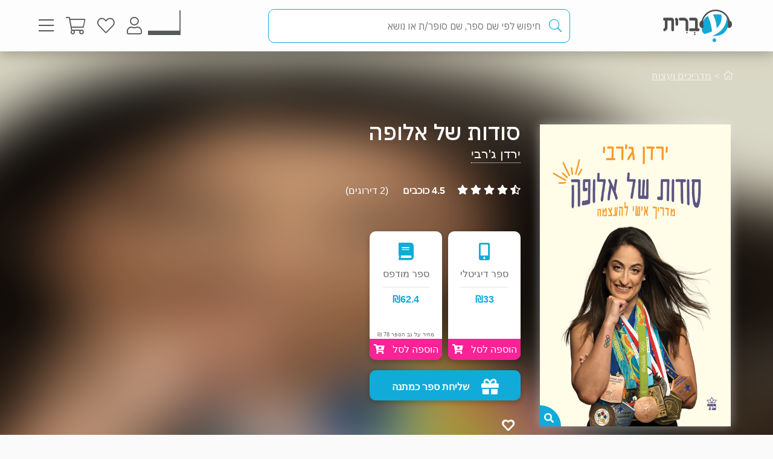

--- FILE ---
content_type: text/html; charset=utf-8
request_url: https://www.e-vrit.co.il/Menu/GetRandomBooksTopSold?_=1769075445837
body_size: 674
content:

               <div class="searchResultsAutoComplete">
                   <div class="show-Books">
                       <h2 class="title">הרבה קוראים חיפשו לאחרונה</h2>
                       <div class="items-results-container">
                               <a class="acSearchResults" href="/Product/21677/השקעות_לעצלנים">
                                   <div class="item-result" data-itemId="21677">
                                       <img class="img-item-result" src="https://images-evrit.yit.co.il/Images/Products/NewBO/Products/21677/Image_tamir_mandovsky500x790.jpg" />
                                       <div class="details-result">
                                           <h3 class="spnName">השקעות לעצלנים</h3>
                                           <span class="spnExtraName">תמיר מנדובסקי</span>
                                       </div>
                                   </div>
                               </a>
                               <a class="acSearchResults" href="/Product/20911/הרגלים_אטומיים">
                                   <div class="item-result" data-itemId="20911">
                                       <img class="img-item-result" src="https://images-evrit.yit.co.il/Images/Products/NewBO/Products/20911/Image_ATOMIC_HABITS_Master.jpg" />
                                       <div class="details-result">
                                           <h3 class="spnName">הרגלים אטומיים</h3>
                                           <span class="spnExtraName">ג&#39;יימס קליר</span>
                                       </div>
                                   </div>
                               </a>
                               <a class="acSearchResults" href="/Product/16293/מוקף_באידיוטים">
                                   <div class="item-result" data-itemId="16293">
                                       <img class="img-item-result" src="https://images-evrit.yit.co.il/Images/Products/covers_2019_b/image_mukaf_master.jpg" />
                                       <div class="details-result">
                                           <h3 class="spnName">מוקף באידיוטים</h3>
                                           <span class="spnExtraName">תומס אריקסון</span>
                                       </div>
                                   </div>
                               </a>
                               <a class="acSearchResults" href="/Product/14987/השמיים_שבתוכי">
                                   <div class="item-result" data-itemId="14987">
                                       <img class="img-item-result" src="https://images-evrit.yit.co.il/Images/Products/NewBO/Products/14987/Image_HaShamaimSheBeTochi_Master.jpg" />
                                       <div class="details-result">
                                           <h3 class="spnName">השמיים שבתוכי</h3>
                                           <span class="spnExtraName">אתי הילסום</span>
                                       </div>
                                   </div>
                               </a>
                               <a class="acSearchResults" href="/Product/38179/בנות_הספיר">
                                   <div class="item-result" data-itemId="38179">
                                       <img class="img-item-result" src="https://images-evrit.yit.co.il/Images/Products/NewBO/Products/38179/Image_sapir_Master.jpg" />
                                       <div class="details-result">
                                           <h3 class="spnName">בנות הספיר</h3>
                                           <span class="spnExtraName">פאם ג&#39;נוף</span>
                                       </div>
                                   </div>
                               </a>
                               <a class="acSearchResults" href="/Product/23893/הבחירה">
                                   <div class="item-result" data-itemId="23893">
                                       <img class="img-item-result" src="https://images-evrit.yit.co.il/Images/Products/NewBO/Products/23893/Image_theChoise_Master.jpg" />
                                       <div class="details-result">
                                           <h3 class="spnName">הבחירה</h3>
                                           <span class="spnExtraName">ד&quot;ר אווה אדית אגר</span>
                                       </div>
                                   </div>
                               </a>
                       </div>
                    </div>
               </div>



--- FILE ---
content_type: image/svg+xml
request_url: https://www.e-vrit.co.il/Content/Assets/Shared/logopdf.svg
body_size: 5945
content:
<?xml version="1.0" encoding="UTF-8"?>
<svg id="Layer_1" data-name="Layer 1" xmlns="http://www.w3.org/2000/svg" viewBox="0 0 516.69 548.08">
  <defs>
    <style>
      .cls-1 {
        fill: #10abd9;
        stroke-width: 0px;
      }
    </style>
  </defs>
  <g>
    <path class="cls-1" d="m511.77,149.24L373.16,5.21c-1.98-2.05-4.7-3.21-7.54-3.21h-206.59c-23.12,0-41.93,18.8-41.93,41.92v146.42H33.37c-17.3,0-31.37,14.07-31.37,31.36v157c0,17.29,14.07,31.36,31.37,31.36h83.72v94.18c0,23.07,18.81,41.84,41.93,41.84h313.74c23.12,0,41.93-18.76,41.93-41.82V156.5c0-2.71-1.05-5.31-2.92-7.26ZM368.21,30.25l113.79,118.24h-113.79V30.25ZM33.37,389.13c-5.76,0-10.44-4.68-10.44-10.43v-157c0-5.76,4.68-10.44,10.44-10.44h282.54c5.76,0,10.44,4.68,10.44,10.44v157c0,5.75-4.69,10.43-10.44,10.43H33.37Zm460.39,115.13c0,11.52-9.42,20.89-21,20.89H159.02c-11.58,0-21-9.38-21-20.92v-94.18h177.9c17.29,0,31.37-14.07,31.37-31.36v-157c0-17.29-14.07-31.36-31.37-31.36h-177.9V43.91c0-11.58,9.42-20.99,21-20.99h188.26v136.02c0,5.78,4.69,10.47,10.46,10.47h136.02v334.86Z"/>
    <path class="cls-1" d="m472.76,548.08H159.02c-24.22,0-43.93-19.67-43.93-43.84v-92.18H33.37c-18.4,0-33.37-14.97-33.37-33.36v-157c0-18.4,14.97-33.36,33.37-33.36h81.72V43.91c0-24.21,19.71-43.91,43.93-43.91h206.59c3.37,0,6.64,1.39,8.98,3.82l138.62,144.03c2.24,2.34,3.48,5.41,3.48,8.64v347.77c0,24.16-19.71,43.82-43.93,43.82ZM33.37,192.34c-16.19,0-29.37,13.17-29.37,29.36v157c0,16.19,13.18,29.36,29.37,29.36h85.72v96.18c0,21.97,17.91,39.84,39.93,39.84h313.74c22.02,0,39.93-17.86,39.93-39.82V156.5c0-2.2-.84-4.29-2.36-5.87L371.71,6.59c-1.59-1.65-3.81-2.59-6.1-2.59h-206.59c-22.02,0-39.93,17.91-39.93,39.91v148.42H33.37Zm439.39,334.82H159.02c-12.68,0-23-10.28-23-22.92v-96.18h179.9c16.19,0,29.37-13.17,29.37-29.36v-157c0-16.19-13.17-29.36-29.37-29.36h-179.9V43.91c0-12.68,10.32-22.99,23-22.99h190.26v138.02c0,4.67,3.8,8.47,8.46,8.47h138.02v336.86c0,12.62-10.32,22.89-23,22.89Zm-332.74-115.1v92.18c0,10.43,8.53,18.92,19,18.92h313.74c10.48,0,19-8.47,19-18.89V171.41h-134.02c-6.87,0-12.46-5.59-12.46-12.47V24.93h-186.26c-10.48,0-19,8.52-19,18.99v144.42h175.9c18.4,0,33.37,14.97,33.37,33.36v157c0,18.39-14.97,33.36-33.37,33.36h-175.9Zm175.9-20.93H33.37c-6.86,0-12.44-5.58-12.44-12.43v-157c0-6.86,5.58-12.44,12.44-12.44h282.54c6.86,0,12.44,5.58,12.44,12.44v157c0,6.86-5.58,12.43-12.44,12.43ZM33.37,213.26c-4.66,0-8.44,3.78-8.44,8.44v157c0,4.65,3.79,8.43,8.44,8.43h282.54c4.65,0,8.44-3.78,8.44-8.43v-157c0-4.65-3.79-8.44-8.44-8.44H33.37Zm453.33-62.78h-120.49V25.29l120.49,125.2Zm-116.49-4h107.09l-107.09-111.27v111.27Z"/>
  </g>
  <g>
    <path class="cls-1" d="m114.15,258.75c-3.35-.9-10.54-1.35-21.58-1.35h-29.12v89.87h18.14v-33.9h11.84c8.21,0,14.49-.43,18.82-1.29,3.19-.69,6.33-2.11,9.41-4.26,3.09-2.15,5.63-5.1,7.63-8.86,2-3.76,3-8.4,3-13.92,0-7.16-1.74-12.99-5.22-17.51-3.47-4.51-7.78-7.45-12.94-8.79Zm-2.6,33.53c-1.37,2-3.26,3.47-5.67,4.42-2.41.94-7.19,1.41-14.35,1.41h-9.93v-25.5h8.77c6.54,0,10.89.2,13.06.61,2.94.53,5.37,1.86,7.29,3.98,1.92,2.13,2.88,4.82,2.88,8.09,0,2.66-.69,4.99-2.05,6.99Z"/>
    <path class="cls-1" d="m83.59,349.28h-22.14v-93.87h31.12c11.32,0,18.55.46,22.1,1.42,5.56,1.46,10.28,4.66,14.01,9.51,3.73,4.85,5.63,11.16,5.63,18.73,0,5.82-1.09,10.82-3.24,14.86-2.15,4.03-4.92,7.24-8.25,9.56-3.29,2.29-6.69,3.82-10.13,4.57-4.52.9-10.81,1.33-19.25,1.33h-9.84v33.9Zm-18.14-4h14.14v-33.9h13.84c8.06,0,14.26-.42,18.43-1.25,2.88-.63,5.81-1.96,8.66-3.94,2.81-1.95,5.16-4.7,7.01-8.16,1.84-3.45,2.77-7.82,2.77-12.97,0-6.67-1.62-12.15-4.8-16.29-3.18-4.13-7.17-6.85-11.86-8.08h-.01c-3.15-.85-10.24-1.28-21.06-1.28h-27.12v85.87Zm26.08-45.17h-11.93v-29.5h10.77c6.74,0,11.13.21,13.43.65,3.35.61,6.19,2.16,8.4,4.61,2.26,2.49,3.4,5.67,3.4,9.44,0,3.05-.81,5.79-2.4,8.12h0c-1.59,2.33-3.81,4.06-6.59,5.15-2.67,1.04-7.6,1.54-15.08,1.54Zm-7.93-4h7.93c8.56,0,12.13-.69,13.62-1.27,2.05-.8,3.6-2,4.75-3.68h0c1.15-1.68,1.71-3.6,1.71-5.86,0-2.78-.77-4.99-2.37-6.75-1.63-1.8-3.65-2.9-6.16-3.36-2.04-.39-6.31-.58-12.7-.58h-6.77v21.5Z"/>
  </g>
  <g>
    <path class="cls-1" d="m210.96,267.4c-3.76-3.97-8.28-6.73-13.55-8.28-3.92-1.15-9.62-1.72-17.11-1.72h-33.17v89.87h34.15c6.7,0,12.06-.63,16.06-1.9,5.36-1.72,9.6-4.11,12.75-7.18,4.17-4.04,7.38-9.33,9.63-15.88,1.84-5.35,2.76-11.73,2.76-19.13,0-8.42-.98-15.5-2.94-21.24-1.96-5.75-4.83-10.6-8.58-14.56Zm-9.08,51.47c-1.22,4.03-2.81,6.92-4.75,8.68-1.94,1.75-4.38,3-7.32,3.74-2.25.58-5.91.86-10.97.86h-13.55v-59.53h8.16c7.39,0,12.37.28,14.9.86,3.39.73,6.19,2.14,8.4,4.23,2.2,2.09,3.92,4.99,5.15,8.71,1.22,3.72,1.84,9.05,1.84,16s-.62,12.43-1.84,16.46Z"/>
    <path class="cls-1" d="m181.28,349.28h-36.15v-93.87h35.17c7.75,0,13.53.59,17.67,1.8,5.59,1.65,10.45,4.61,14.44,8.82h0c3.95,4.16,6.98,9.31,9.02,15.29,2.02,5.93,3.05,13.29,3.05,21.89,0,7.59-.96,14.24-2.87,19.78-2.34,6.82-5.75,12.42-10.13,16.66-3.35,3.27-7.9,5.84-13.53,7.64-4.19,1.32-9.79,1.99-16.67,1.99Zm-32.15-4h32.15c6.47,0,11.67-.61,15.46-1.81,5.03-1.61,9.05-3.87,11.96-6.7,3.93-3.8,7-8.88,9.13-15.09,1.76-5.12,2.65-11.33,2.65-18.48,0-8.16-.95-15.09-2.83-20.6-1.86-5.43-4.59-10.09-8.14-13.83-3.5-3.69-7.76-6.29-12.66-7.73-3.71-1.09-9.28-1.64-16.54-1.64h-31.17v85.87Zm29.7-11.14h-15.55v-63.53h10.16c7.63,0,12.65.3,15.34.91,3.71.8,6.86,2.39,9.33,4.73,2.44,2.31,4.35,5.52,5.67,9.54,1.29,3.91,1.94,9.5,1.94,16.63s-.65,12.83-1.93,17.04h0c-1.34,4.42-3.09,7.55-5.33,9.58-2.19,1.98-4.94,3.39-8.18,4.19-2.42.62-6.17.92-11.46.92Zm-11.55-4h11.55c4.88,0,8.41-.27,10.48-.8,2.61-.65,4.78-1.75,6.47-3.28,1.66-1.5,3.07-4.12,4.18-7.77,1.16-3.83,1.75-9.17,1.75-15.88s-.59-11.87-1.74-15.38c-1.11-3.38-2.67-6.03-4.62-7.88-1.93-1.82-4.44-3.08-7.45-3.73-2.38-.54-7.25-.82-14.47-.82h-6.16v55.53Z"/>
  </g>
  <g>
    <polygon class="cls-1" points="237.99 347.28 256.14 347.28 256.14 309.09 293.66 309.09 293.66 293.88 256.14 293.88 256.14 272.61 299.61 272.61 299.61 257.41 237.99 257.41 237.99 347.28"/>
    <path class="cls-1" d="m258.14,349.28h-22.15v-93.87h65.62v19.2h-43.47v17.27h37.52v19.2h-37.52v38.19Zm-18.15-4h14.15v-38.19h37.52v-11.2h-37.52v-25.27h43.47v-11.2h-57.62v85.87Z"/>
  </g>
</svg>